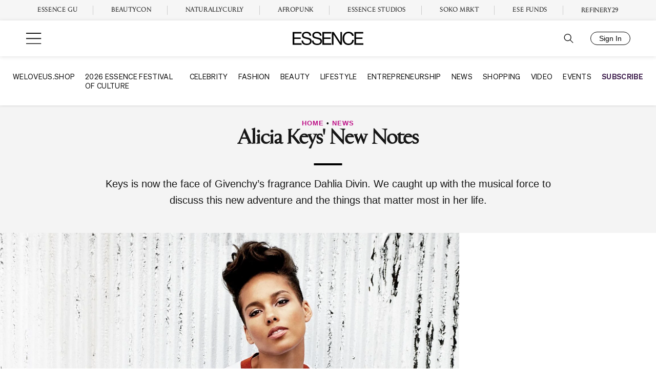

--- FILE ---
content_type: application/javascript
request_url: https://lal.p7cloud.net/silo54/?aspan=YXJjc3Bhbi11c2VyOmFyY3NwYW4tZHJvd3NzYXA&SECOND=0&MINUTE=24&HOUR=2&COOKIE=1&DAY=5&BROWSER=1&ENGAGEMENT=0&POP_CULTURE=1&STYLE_AND_FASHION=1&endpoints=Vdct7F7i/Auto
body_size: -11
content:
aspan.setScore([{"score": 0.7701615811141291, "cid": "Vdct7F7i", "model": "Auto"}]);

--- FILE ---
content_type: text/vtt
request_url: https://cdn.jwplayer.com/strips/VmxC27yf-120.vtt
body_size: 20
content:
WEBVTT

00:00.000 --> 00:02.000
VmxC27yf-120.jpg#xywh=0,0,120,213

00:02.000 --> 00:04.000
VmxC27yf-120.jpg#xywh=120,0,120,213

00:04.000 --> 00:06.000
VmxC27yf-120.jpg#xywh=240,0,120,213

00:06.000 --> 00:08.000
VmxC27yf-120.jpg#xywh=360,0,120,213

00:08.000 --> 00:10.000
VmxC27yf-120.jpg#xywh=0,213,120,213

00:10.000 --> 00:12.000
VmxC27yf-120.jpg#xywh=120,213,120,213

00:12.000 --> 00:14.000
VmxC27yf-120.jpg#xywh=240,213,120,213

00:14.000 --> 00:16.000
VmxC27yf-120.jpg#xywh=360,213,120,213

00:16.000 --> 00:18.000
VmxC27yf-120.jpg#xywh=0,426,120,213

00:18.000 --> 00:20.000
VmxC27yf-120.jpg#xywh=120,426,120,213

00:20.000 --> 00:22.000
VmxC27yf-120.jpg#xywh=240,426,120,213

00:22.000 --> 00:24.000
VmxC27yf-120.jpg#xywh=360,426,120,213

00:24.000 --> 00:26.000
VmxC27yf-120.jpg#xywh=0,639,120,213

00:26.000 --> 00:28.000
VmxC27yf-120.jpg#xywh=120,639,120,213

00:28.000 --> 00:30.000
VmxC27yf-120.jpg#xywh=240,639,120,213

00:30.000 --> 00:32.000
VmxC27yf-120.jpg#xywh=360,639,120,213

00:32.000 --> 00:34.000
VmxC27yf-120.jpg#xywh=0,852,120,213

00:34.000 --> 00:36.000
VmxC27yf-120.jpg#xywh=120,852,120,213

00:36.000 --> 00:38.000
VmxC27yf-120.jpg#xywh=240,852,120,213

00:38.000 --> 00:40.000
VmxC27yf-120.jpg#xywh=360,852,120,213

00:40.000 --> 00:42.000
VmxC27yf-120.jpg#xywh=0,1065,120,213

00:42.000 --> 00:44.000
VmxC27yf-120.jpg#xywh=120,1065,120,213

00:44.000 --> 00:46.000
VmxC27yf-120.jpg#xywh=240,1065,120,213

00:46.000 --> 00:48.000
VmxC27yf-120.jpg#xywh=360,1065,120,213

00:48.000 --> 00:50.000
VmxC27yf-120.jpg#xywh=0,1278,120,213

00:50.000 --> 00:52.000
VmxC27yf-120.jpg#xywh=120,1278,120,213

00:52.000 --> 00:54.000
VmxC27yf-120.jpg#xywh=240,1278,120,213

00:54.000 --> 00:56.724
VmxC27yf-120.jpg#xywh=360,1278,120,213



--- FILE ---
content_type: text/plain;charset=UTF-8
request_url: https://c.pub.network/v2/c
body_size: -261
content:
fef882ba-f3d0-4868-8d1a-841a389f6077